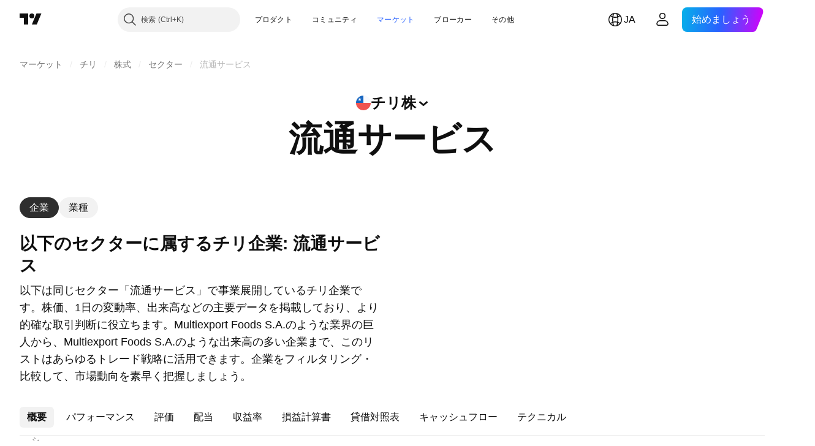

--- FILE ---
content_type: application/javascript; charset=utf-8
request_url: https://static.tradingview.com/static/bundles/ja.79245.52de5e20a08a417cc213.js
body_size: 549
content:
(self.webpackChunktradingview=self.webpackChunktradingview||[]).push([[79245,63173,37117],{860265:e=>{e.exports=["カスタム"]},670037:e=>{e.exports=["ログインまたは無料アカウントを作成して、構成銘柄をすべて表示"]},121617:e=>{e.exports=["始めましょう"]},927764:e=>{e.exports=["キャッシュフロー"]},607332:e=>{e.exports=["スクリーナーでさらにリストを作成する"]},449507:e=>{e.exports=["金額"]},984847:e=>{e.exports=["年間"]},852534:e=>{e.exports=["アドレス"]},245701:e=>{e.exports=["債券の特徴"]},902524:e=>{e.exports=["貸借対照表"]},137260:e=>{e.exports=["配当"]},832349:e=>{e.exports=["時間外取引"]},259504:e=>{e.exports=["よくあるご質問"]},133723:e=>{e.exports=["ファンドフロー"]},998652:e=>{e.exports=["運用"]},558462:e=>{e.exports=["損益計算書"]},15797:e=>{e.exports=["概要"]},620778:e=>{e.exports=["もっと読み込む"]},437117:e=>{e.exports=["その他"]},438746:e=>{e.exports=["NAVパフォーマンス"]},476822:e=>{e.exports=["条件に合致するシンボルはありません"]},975594:e=>{e.exports=["銘柄情報"]},724936:e=>{e.exports=["説明を表示"]},340307:e=>{e.exports=["1株当たりの各指標"]},406122:e=>{e.exports=["収益率"]},934673:e=>{e.exports=["四半期"]},986016:e=>{e.exports=["格付け"]},663886:e=>{e.exports=["リスク"]},284634:e=>{e.exports=["直近12ヶ月"]},411821:e=>{e.exports=["テクニカル"]},201884:e=>{e.exports=["評価"]}}]);

--- FILE ---
content_type: image/svg+xml
request_url: https://s3-symbol-logo.tradingview.com/hipermarc-sa.svg
body_size: -45
content:
<!-- by TradingView --><svg width="18" height="18" viewBox="0 0 18 18" xmlns="http://www.w3.org/2000/svg"><path fill="#F0F3FA" d="M0 0h18v18H0z"/><path d="M5.5 4v10h.88V9.5h5.25V14h.87V4h-.88v4.5H6.38V4H5.5Z" fill="red"/></svg>

--- FILE ---
content_type: image/svg+xml
request_url: https://s3-symbol-logo.tradingview.com/oxiquim-sa.svg
body_size: 20
content:
<!-- by TradingView --><svg width="18" height="18" viewBox="0 0 18 18" xmlns="http://www.w3.org/2000/svg"><path fill="#F0F3FA" d="M0 0h18v18H0z"/><path d="M5.77 5 2 9.03 5.77 13h6.5L16 9.03 12.26 5h-6.5ZM5 9.01 6.72 7h4.65L13 9.01 11.37 11H6.72L5 9.01Zm.54 0 1.37-1.6h4.18L12.46 9l-1.37 1.6H6.91L5.54 9Z" fill="#083585"/></svg>

--- FILE ---
content_type: image/svg+xml
request_url: https://s3-symbol-logo.tradingview.com/multiexport-foods.svg
body_size: 262
content:
<!-- by TradingView --><svg width="18" height="18" viewBox="0 0 18 18" xmlns="http://www.w3.org/2000/svg"><path fill="#F0F3FA" d="M0 0h18v18H0z"/><path d="m3.07 5.38 4.76 6.59c.3.45.9 1.01 1.96 1.03h.37c.13 0 .33-.05.12-.34L7.97 9.43a.73.73 0 0 1 .04-.77l2.45-3.33c.05-.08.1-.26-.15-.3a2.45 2.45 0 0 0-2.3.98L6.9 7.58c-.05.05-.18.13-.31 0l-.91-1.3a3.17 3.17 0 0 0-2.4-1.26c-.15.01-.4.1-.21.36Zm2.24 5h1.11c.09.02.21.11 0 .4-.2.29-.7.96-.93 1.26-.24.3-.97.91-2 .96h-.38c-.06 0-.15-.06-.09-.2l1.38-1.85c.13-.19.5-.56.91-.56Z" fill="#FF5959"/><circle cx="11.45" cy="8.58" r=".77" fill="#013A71"/><path d="m13.38 8.68-2.2-3.3c-.27-.4.1-.4.32-.36.9.12 1.43.65 1.88 1.25l1.52 2.28c.18.28.08.6 0 .74l-1.8 2.64c-.66.8-1.54 1.15-1.93 1.05-.3-.08-.13-.4 0-.55l2.21-3.22c.16-.21.07-.44 0-.53Z" fill="#013A71"/></svg>

--- FILE ---
content_type: image/svg+xml
request_url: https://s3-symbol-logo.tradingview.com/empresas-gasco-sa.svg
body_size: 468
content:
<!-- by TradingView --><svg width="18" height="18" viewBox="0 0 18 18" xmlns="http://www.w3.org/2000/svg"><path fill="#F0F3FA" d="M0 0h18v18H0z"/><path d="M8.94 3a5.92 5.92 0 0 1 4.8 2.32 6 6 0 0 1-9 7.91.85.85 0 0 1-.2-.3c-.07-.2-.06-.38.08-.53a.57.57 0 0 1 .55-.2c.15.03.25.13.35.23.8.82 1.86 1.44 3 1.55A5.14 5.14 0 0 0 14 9.03a5.15 5.15 0 0 0-4.42-5 5 5 0 0 0-1 0A5.21 5.21 0 0 0 4 8.92c0 .59.23 1.78 1.07 1.7.2-.02.4-.1.59-.17.06-.02.06-.04.04-.1a4.2 4.2 0 0 1-.23-1.6c.13-1.8 1.55-3.45 3.39-3.52a3.15 3.15 0 0 1 2.98 1.66c.02.05.04.1.04.15 0 .07-.03.1-.1.1a.22.22 0 0 1-.11-.06 3.95 3.95 0 0 0-2.58-.78A2.63 2.63 0 0 0 6.7 9.9c.03.07.05.08.12.04.21-.1.5-.21.7-.31.67-.31 1.34-.6 2.04-.83a5.3 5.3 0 0 1 1.11-.26c.34-.04.68-.02 1 .1.39.16.63.44.73.84.07.29.07.58 0 .87-.1.46-.32.85-.63 1.2a3.73 3.73 0 0 1-2.91 1.17 3.34 3.34 0 0 1-2.51-1.2l-.02-.01c-.08-.08-.08-.08-.18-.04-.2.08-.4.17-.6.22a1.88 1.88 0 0 1-2.14-.89c-.2-.36-.32-.77-.37-1.18A6.1 6.1 0 0 1 5.68 4a5.9 5.9 0 0 1 3.26-1Zm.09 8.66c.11 0 .23 0 .35-.02.37-.05.74-.17 1.07-.36.32-.19.6-.43.78-.76.1-.17.15-.37.16-.57a.32.32 0 0 0-.15-.28.49.49 0 0 0-.19-.08 1.31 1.31 0 0 0-.52.02c-.27.05-.52.13-.77.23a80.98 80.98 0 0 0-2.28 1.02l-.07.03c-.03.02-.03.04-.01.07l.13.15c.43.37.94.53 1.5.55Z" fill="#00A0DF"/></svg>